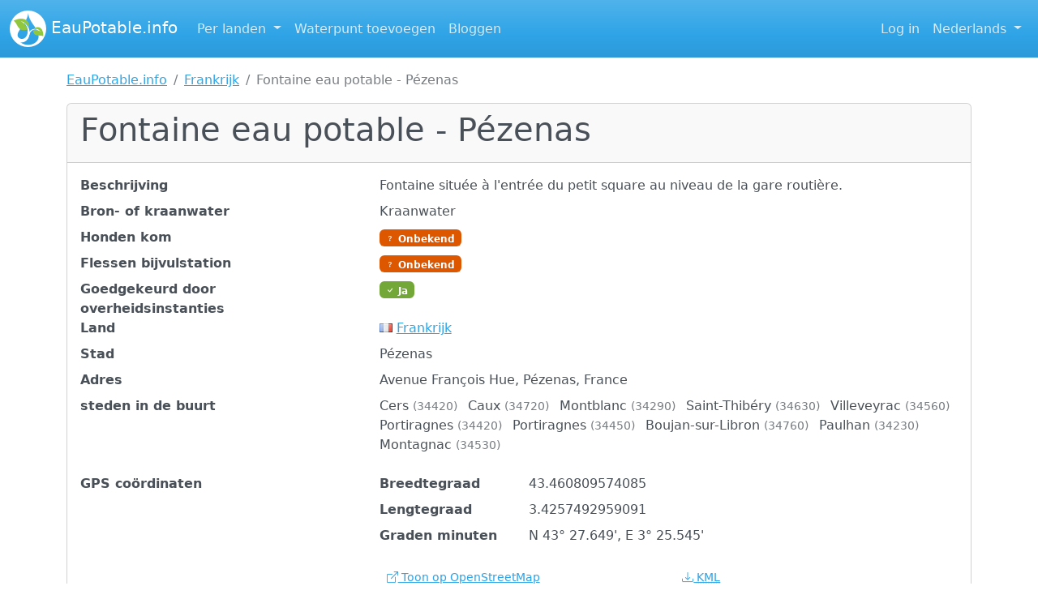

--- FILE ---
content_type: text/html; charset=UTF-8
request_url: https://eaupotable.info/nl/385-fontaine-eau-potable-pezenas
body_size: 6979
content:
<!doctype html>
<html lang="nl" class="nl places show h-100" data-environment="local">
<head>
    <meta charset="utf-8">
    <meta name="viewport" content="width=device-width, initial-scale=1">
    <meta name="csrf-token" content="OhQEAGHkrlDpsgpdGesPTRXRsEUz33PERvEl9x1x">
    <meta name="theme-color" content="#2FA4E7">
    <link rel="manifest" href="https://eaupotable.info/nl/manifest.json">
    
    <link rel="canonical" href="https://eaupotable.info/nl/385-fontaine-eau-potable-pezenas">
    <title>Fontaine eau potable - Pézenas - Bronwater op Pézenas - Frankrijk</title>
    <meta name="description" content="Fontaine eau potable - Pézenas bevindt zich op Pézenas in Frankrijk. Dit punt kraanwater werd de 22/07/2016 toegevoegd. Ontdek de GPS-locatie voor Fontaine eau potable - Pézenas op EauPotable.info.">
    
    <link rel="preload" as="style" href="https://eaupotable.info/build/assets/app-D3P3jbt5.css" /><link rel="stylesheet" href="https://eaupotable.info/build/assets/app-D3P3jbt5.css" />
        <link rel="dns-prefetch" href="//fonts.googleapis.com">
        <link rel="dns-prefetch" href="//fonts.gstatic.com">
        <link rel="dns-prefetch" href="//maps.googleapis.com">
    
            <link rel="alternate" hreflang="en" href="https://eaupotable.info/en/385-fontaine-eau-potable-pezenas">
            <link rel="alternate" hreflang="fr" href="https://eaupotable.info/fr/385-fontaine-eau-potable-pezenas">
            <link rel="alternate" hreflang="nl" href="https://eaupotable.info/nl/385-fontaine-eau-potable-pezenas">
            <link rel="alternate" hreflang="es" href="https://eaupotable.info/es/385-fontaine-eau-potable-pezenas">
    
    <link rel="shortcut icon" type="image/png" href="https://eaupotable.info/img/launcher-icon-144.png">
    <meta property="og:image" content="https://eaupotable.info/img/launcher-icon-256.png">
    <link rel="apple-touch-icon" href="https://eaupotable.info/img/launcher-icon-512.png">

    <script async src="https://www.googletagmanager.com/gtag/js?id=UA-2317815-8"></script>
<script>
  window.dataLayer = window.dataLayer || [];
  function gtag(){dataLayer.push(arguments);}
  gtag('js', new Date());

  gtag('config', 'UA-2317815-8');
</script>
                    <meta property="og:url" content="https://eaupotable.info/nl/385-fontaine-eau-potable-pezenas">
            <meta property="og:type" content="website">
            <meta property="og:title" content="Fontaine eau potable - Pézenas - Bronwater op Pézenas - Frankrijk">
            <meta property="og:description" content="Fontaine eau potable - Pézenas bevindt zich op Pézenas in Frankrijk. Dit punt kraanwater werd de 22/07/2016 toegevoegd. Ontdek de GPS-locatie voor Fontaine eau potable - Pézenas op EauPotable.info.">
            <meta property="og:image" content="https://eaupotable.info/storage/places/photo/2016/07/22/P1040808.JPG">
        <script type="application/ld+json">
        {
    "@context": "http://schema.org",
    "@type": "Place",
    "geo": {
        "@type": "GeoCoordinates",
        "latitude": 43.4608095740847,
        "longitude": 3.4257492959091
    },
    "name": "Fontaine eau potable - P\u00e9zenas"
}
    </script>
</head>
<body class="d-flex flex-column h-100">

<nav class="navbar fixed-top navbar-expand-lg navbar-dark bg-primary">
    <div class="container-fluid">
        <a href="https://eaupotable.info/nl" class="navbar-brand" aria-label="EauPotable.info"><img src="https://eaupotable.info/img/logo.png" alt=""> EauPotable.info</a>

        <button class="navbar-toggler" type="button" data-bs-toggle="collapse" data-bs-target="#navbarTogglerDemo01" aria-controls="navbarTogglerDemo01" aria-expanded="false" aria-label="Schakel navigatie in">
            <span class="navbar-toggler-icon"></span> Menu
        </button>

        <div class="collapse navbar-collapse" id="navbarTogglerDemo01">
            <ul class="navbar-nav me-auto">
                <li class="nav-item dropdown">
                    <a class="nav-link dropdown-toggle" href="#" data-bs-toggle="dropdown">
                        Per landen
                    </a>
                    <div class="dropdown-menu" id="dropdown-menu-countries">
                                                    <a class="dropdown-item" href="https://eaupotable.info/nl/au-australie">
                                <span class="flag flag-au" title="Australië"></span> Australië
                                <span class="badge rounded-pill bg-secondary float-end">3</span>
                            </a>
                                                    <a class="dropdown-item" href="https://eaupotable.info/nl/be-belgie">
                                <span class="flag flag-be" title="België"></span> België
                                <span class="badge rounded-pill bg-secondary float-end">186</span>
                            </a>
                                                    <a class="dropdown-item" href="https://eaupotable.info/nl/ba-bosnie-en-herzegovina">
                                <span class="flag flag-ba" title="Bosnië en Herzegovina"></span> Bosnië en Herzegovina
                                <span class="badge rounded-pill bg-secondary float-end">1</span>
                            </a>
                                                    <a class="dropdown-item" href="https://eaupotable.info/nl/ca-canada">
                                <span class="flag flag-ca" title="Canada"></span> Canada
                                <span class="badge rounded-pill bg-secondary float-end">8</span>
                            </a>
                                                    <a class="dropdown-item" href="https://eaupotable.info/nl/cy-cyprus">
                                <span class="flag flag-cy" title="Cyprus"></span> Cyprus
                                <span class="badge rounded-pill bg-secondary float-end">1</span>
                            </a>
                                                    <a class="dropdown-item" href="https://eaupotable.info/nl/de-duitsland">
                                <span class="flag flag-de" title="Duitsland"></span> Duitsland
                                <span class="badge rounded-pill bg-secondary float-end">8</span>
                            </a>
                                                    <a class="dropdown-item" href="https://eaupotable.info/nl/fr-frankrijk">
                                <span class="flag flag-fr" title="Frankrijk"></span> Frankrijk
                                <span class="badge rounded-pill bg-secondary float-end">478</span>
                            </a>
                                                    <a class="dropdown-item" href="https://eaupotable.info/nl/ie-ierland">
                                <span class="flag flag-ie" title="Ierland"></span> Ierland
                                <span class="badge rounded-pill bg-secondary float-end">1</span>
                            </a>
                                                    <a class="dropdown-item" href="https://eaupotable.info/nl/it-italie">
                                <span class="flag flag-it" title="Italië"></span> Italië
                                <span class="badge rounded-pill bg-secondary float-end">10</span>
                            </a>
                                                    <a class="dropdown-item" href="https://eaupotable.info/nl/hr-kroatie">
                                <span class="flag flag-hr" title="Kroatië"></span> Kroatië
                                <span class="badge rounded-pill bg-secondary float-end">1</span>
                            </a>
                                                    <a class="dropdown-item" href="https://eaupotable.info/nl/nl-nederland">
                                <span class="flag flag-nl" title="Nederland"></span> Nederland
                                <span class="badge rounded-pill bg-secondary float-end">3</span>
                            </a>
                                                    <a class="dropdown-item" href="https://eaupotable.info/nl/nc-nieuw-caledonie">
                                <span class="flag flag-nc" title="Nieuw-Caledonië"></span> Nieuw-Caledonië
                                <span class="badge rounded-pill bg-secondary float-end">1</span>
                            </a>
                                                    <a class="dropdown-item" href="https://eaupotable.info/nl/at-oostenrijk">
                                <span class="flag flag-at" title="Oostenrijk"></span> Oostenrijk
                                <span class="badge rounded-pill bg-secondary float-end">8</span>
                            </a>
                                                    <a class="dropdown-item" href="https://eaupotable.info/nl/pl-polen">
                                <span class="flag flag-pl" title="Polen"></span> Polen
                                <span class="badge rounded-pill bg-secondary float-end">1</span>
                            </a>
                                                    <a class="dropdown-item" href="https://eaupotable.info/nl/pt-portugal">
                                <span class="flag flag-pt" title="Portugal"></span> Portugal
                                <span class="badge rounded-pill bg-secondary float-end">9</span>
                            </a>
                                                    <a class="dropdown-item" href="https://eaupotable.info/nl/ro-roemenie">
                                <span class="flag flag-ro" title="Roemenië"></span> Roemenië
                                <span class="badge rounded-pill bg-secondary float-end">1</span>
                            </a>
                                                    <a class="dropdown-item" href="https://eaupotable.info/nl/si-slovenie">
                                <span class="flag flag-si" title="Slovenië"></span> Slovenië
                                <span class="badge rounded-pill bg-secondary float-end">1</span>
                            </a>
                                                    <a class="dropdown-item" href="https://eaupotable.info/nl/es-spanje">
                                <span class="flag flag-es" title="Spanje"></span> Spanje
                                <span class="badge rounded-pill bg-secondary float-end">49</span>
                            </a>
                                                    <a class="dropdown-item" href="https://eaupotable.info/nl/cz-tsjechie">
                                <span class="flag flag-cz" title="Tsjechië"></span> Tsjechië
                                <span class="badge rounded-pill bg-secondary float-end">4</span>
                            </a>
                                                    <a class="dropdown-item" href="https://eaupotable.info/nl/gb-verenigd-koninkrijk">
                                <span class="flag flag-gb" title="Verenigd Koninkrijk"></span> Verenigd Koninkrijk
                                <span class="badge rounded-pill bg-secondary float-end">8</span>
                            </a>
                                                    <a class="dropdown-item" href="https://eaupotable.info/nl/us-verenigde-staten">
                                <span class="flag flag-us" title="Verenigde Staten"></span> Verenigde Staten
                                <span class="badge rounded-pill bg-secondary float-end">31</span>
                            </a>
                                                    <a class="dropdown-item" href="https://eaupotable.info/nl/se-zweden">
                                <span class="flag flag-se" title="Zweden"></span> Zweden
                                <span class="badge rounded-pill bg-secondary float-end">2</span>
                            </a>
                                                    <a class="dropdown-item" href="https://eaupotable.info/nl/ch-zwitserland">
                                <span class="flag flag-ch" title="Zwitserland"></span> Zwitserland
                                <span class="badge rounded-pill bg-secondary float-end">35</span>
                            </a>
                                            </div>
                </li>
                <li class="nav-item">
                    <a href="https://eaupotable.info/nl/create" class="nav-link">Waterpunt toevoegen</a>
                </li>
                <li class="nav-item">
                    <a href="https://eaupotable.info/nl/blog" class="nav-link">Bloggen</a>
                </li>
                            </ul>

            

            <ul class="navbar-nav">
                                    
                    <li class="nav-item">
                        <a href="https://eaupotable.info/nl/login" class="nav-link">Log in</a>
                    </li>
                
                

                <li class="nav-item dropdown">
                    <a class="nav-link dropdown-toggle" href="#" data-bs-toggle="dropdown">
                        Nederlands
                    </a>
                    <div class="dropdown-menu dropdown-menu-end">
                                                                                    <a class="dropdown-item" href="https://eaupotable.info/en/385-fontaine-eau-potable-pezenas">English</a>
                                                                                                                <a class="dropdown-item" href="https://eaupotable.info/fr/385-fontaine-eau-potable-pezenas">Français</a>
                                                                                                                                                                    <a class="dropdown-item" href="https://eaupotable.info/es/385-fontaine-eau-potable-pezenas">Español</a>
                                                                        </div>
                </li>
            </ul>
        </div>
    </div>
</nav>


<main id="section-content" class="flex-shrink-0">
    <div id="content" class="container">
                <nav aria-label="breadcrumb">
        <ol class="breadcrumb">
            
                                    <li class="breadcrumb-item"><a href="https://eaupotable.info/nl">EauPotable.info</a></li>
                
            
                                    <li class="breadcrumb-item"><a href="https://eaupotable.info/nl/fr-frankrijk">Frankrijk</a></li>
                
            
                                    <li class="breadcrumb-item active" aria-current="page">Fontaine eau potable - Pézenas</li>
                
                    </ol>
    </nav>
                    
    <div class="card mb-3">
        <div class="card-header">
                        <h1 class="card-title">Fontaine eau potable - Pézenas</h1>
        </div>
        <div class="card-body">
            
            <dl class="row">
                                    <dt class="col-sm-4">Beschrijving</dt>
                    <dd class="col-sm-8">
                        Fontaine située à l'entrée du petit square au niveau de la gare routière.
                    </dd>
                
                <dt class="col-sm-4">Bron- of kraanwater</dt>
                <dd class="col-sm-8">
                    Kraanwater
                </dd>

                <dt class="col-sm-4">Honden kom</dt>
                <dd class="col-sm-8">
                    <span class="badge bg-warning"><i class="bi bi-question"></i> Onbekend</span>
                </dd>

                <dt class="col-sm-4">Flessen bijvulstation</dt>
                <dd class="col-sm-8">
                    <span class="badge bg-warning"><i class="bi bi-question"></i> Onbekend</span>
                </dd>

                <dt class="col-sm-4">Goedgekeurd door overheidsinstanties</dt>
                <dd class="col-sm-8">
                    <span class="badge bg-success"><i class="bi bi-check"></i> Ja</span>
                </dd>

                
                <dt class="col-sm-4">Land</dt>
                <dd class="col-sm-8">
                    <span class="flag flag-fr" title="Frankrijk"></span> <a href="https://eaupotable.info/nl/fr-frankrijk">Frankrijk</a>
                </dd>

                
                <dt class="col-sm-4">Stad</dt>
                <dd class="col-sm-8">
                    Pézenas
                </dd>

                <dt class="col-sm-4">Adres</dt>
                <dd class="col-sm-8">
                    Avenue François Hue, Pézenas, France
                </dd>

                                    <dt class="col-sm-4">steden in de buurt</dt>
                    <dd class="col-sm-8">
                        <ul class="list-inline">
                                                            <li class="list-inline-item">
                                    Cers
                                                                            <small class="text-muted">(34420)</small>
                                                                    </li>
                                                            <li class="list-inline-item">
                                    Caux
                                                                            <small class="text-muted">(34720)</small>
                                                                    </li>
                                                            <li class="list-inline-item">
                                    Montblanc
                                                                            <small class="text-muted">(34290)</small>
                                                                    </li>
                                                            <li class="list-inline-item">
                                    Saint-Thibéry
                                                                            <small class="text-muted">(34630)</small>
                                                                    </li>
                                                            <li class="list-inline-item">
                                    Villeveyrac
                                                                            <small class="text-muted">(34560)</small>
                                                                    </li>
                                                            <li class="list-inline-item">
                                    Portiragnes
                                                                            <small class="text-muted">(34420)</small>
                                                                    </li>
                                                            <li class="list-inline-item">
                                    Portiragnes
                                                                            <small class="text-muted">(34450)</small>
                                                                    </li>
                                                            <li class="list-inline-item">
                                    Boujan-sur-Libron
                                                                            <small class="text-muted">(34760)</small>
                                                                    </li>
                                                            <li class="list-inline-item">
                                    Paulhan
                                                                            <small class="text-muted">(34230)</small>
                                                                    </li>
                                                            <li class="list-inline-item">
                                    Montagnac
                                                                            <small class="text-muted">(34530)</small>
                                                                    </li>
                                                    </ul>
                    </dd>
                
                <dt class="col-sm-4">GPS coördinaten</dt>
                <dd class="col-sm-8">
                    <dl class="row">
                        <dt class="col-sm-4 col-md-3">Breedtegraad</dt>
                        <dd class="col-sm-8 col-md-9">43.460809574085</dd>
                        <dt class="col-sm-4 col-md-3">Lengtegraad</dt>
                        <dd class="col-sm-8 col-md-9">3.4257492959091</dd>
                        <dt class="col-sm-4 col-md-3">Graden minuten</dt>
                        <dd class="col-sm-8 col-md-9">N 43&#176; 27.649', E 3&#176; 25.545'</dd>
                    </dl>

                    
                    <ul class="list-unstyled" style="columns: 2 200px;">
                                                    <li><a href="https://www.openstreetmap.org/#map=18/43.460809574085/3.4257492959091" class="btn btn-link btn-sm" target="_blank"><i class="bi bi-box-arrow-up-right"></i> Toon op OpenStreetMap</a></li>
                                                    <li><a href="https://www.google.com/maps/preview?q=43.460809574085%2C3.4257492959091" class="btn btn-link btn-sm" target="_blank"><i class="bi bi-box-arrow-up-right"></i> Toon op Google Maps</a></li>
                                                    <li><a href="https://bing.com/maps/default.aspx?cp=43.460809574085%7E3.4257492959091&amp;lvl=18&amp;style=h&amp;sp=point.43.460809574085_3.4257492959091_Fontaine+eau+potable+-+P%C3%A9zenas" class="btn btn-link btn-sm" target="_blank"><i class="bi bi-box-arrow-up-right"></i> Weergeven op Bing Maps</a></li>
                                                    <li><a href="geo:43.460809574085,3.4257492959091" class="btn btn-link btn-sm" target="_blank"><i class="bi bi-box-arrow-up-right"></i> Weergeven op Android</a></li>
                                                    <li><a href="?format=kml" class="btn btn-link btn-sm" target="_blank"><i class="bi bi-download"></i> <abbr title="Keyhole Markup Language">KML</abbr></a></li>
                                                    <li><a href="?format=gpx" class="btn btn-link btn-sm" target="_blank"><i class="bi bi-download"></i> <abbr title="GPS eXchange Format">GPX</abbr></a></li>
                                                    <li><a href="?format=itn" class="btn btn-link btn-sm" target="_blank"><i class="bi bi-download"></i> <abbr title="Itinerary file">ITN</abbr> (TomTom)</a></li>
                                                    <li><a href="?format=json" class="btn btn-link btn-sm" target="_blank"><i class="bi bi-download"></i> <abbr title="Geografische JSON">GeoJSON</abbr></a></li>
                                            </ul>
                </dd>

                                    <dt class="col-sm-4">OpenStreetMap-knooppunt</dt>
                    <dd class="col-sm-8">
                                                    <dl class="row">
                                                                    <dt class="col-sm-4 col-md-3">Access</dt>
                                    <dd class="col-sm-8 col-md-9">Ja</dd>
                                                                    <dt class="col-sm-4 col-md-3">Drinking water</dt>
                                    <dd class="col-sm-8 col-md-9">Ja</dd>
                                                                    <dt class="col-sm-4 col-md-3">Indoor</dt>
                                    <dd class="col-sm-8 col-md-9">Nee</dd>
                                                                    <dt class="col-sm-4 col-md-3">Naam</dt>
                                    <dd class="col-sm-8 col-md-9">Fontaine d&#039;eau</dd>
                                                                    <dt class="col-sm-4 col-md-3">Survey: Date</dt>
                                    <dd class="col-sm-8 col-md-9">2022-12-29</dd>
                                                            </dl>
                                                <a href="https://www.openstreetmap.org/node/5829422085" target="_blank" rel="noopener"><i class="bi bi-box-arrow-up-right"></i> Toon op OpenStreetMap</a>
                    </dd>
                
                <dt class="col-sm-4">Ingezonden door</dt>
                <dd class="col-sm-8">
                    <img src="https://www.gravatar.com/avatar/d41d8cd98f00b204e9800998ecf8427e?s=16&amp;d=mp&amp;r=g" class="rounded-circle" alt="">
                    
                </dd>

                <dt class="col-sm-4">Aanmaakdatum</dt>
                <dd class="col-sm-8">
                    2016-07-22 11:18:59
                </dd>

                <dt class="col-sm-4">Datum voor het laatst bijgewerkt</dt>
                <dd class="col-sm-8">
                    2023-11-08 18:55:05
                </dd>
            </dl>
        </div>
    </div>

    <div class="card mb-3">
        <div class="card-header">
            <h2 class="card-title"><i class="bi bi-geo-alt"></i> Kaart</h2>
        </div>
        <div class="leaflet-map" style="width: 100%; height: 400px;" data-lat="43.460809574085" data-lng="3.4257492959091"></div>
    </div>

            <div class="card mb-3">
            <div class="card-header">
                <h2 class="card-title"><i class="bi bi-camera"></i> Foto&#039;s</h2>
            </div>
            <div class="card-body">
                                    <a href="https://eaupotable.info/storage/places/photo/2016/07/22/P1040808.JPG" class="lightbox">
                        <img src="https://eaupotable.info/thumbnails?filename=places%2Fphoto%2F2016%2F07%2F22%2FP1040808.JPG&amp;width=300" alt="" class="img-thumbnail">
                    </a>
                            </div>
        </div>
    
    
    
            <div class="card mb-3">
            <div class="card-header">
                <h2 class="card-title"><i class="bi bi-globe"></i> In de buurt</h2>
            </div>
            <div class="table-responsive">
    <table class="table table-bordered table-striped table-sm">
        <thead>
        <tr>
            <th>Naam</th>
            <th>Type</th>
            
            <th>Stad</th>
                            <th>
                    Afstand
                                    </th>
                                            </tr>
        </thead>
        <tbody>
                    <tr>
                <td><a href="https://eaupotable.info/nl/386-fontaine-eau-potable-pezenas" class="">Fontaine eau potable - Pézenas</a></td>
                <td>Kraan</td>
                
                <td><span class="flag flag-fr" title="Frankrijk"></span> Pézenas</td>
                                    <td>0 km</td>
                                                            </tr>
                    <tr>
                <td><a href="https://eaupotable.info/nl/387-fontaine-eau-potable-pezenas" class="">Fontaine eau potable - Pézenas</a></td>
                <td>Kraan</td>
                
                <td><span class="flag flag-fr" title="Frankrijk"></span> Pézenas</td>
                                    <td>0 km</td>
                                                            </tr>
                    <tr>
                <td><a href="https://eaupotable.info/nl/388-fontaine-publique-eau-potable-pezenas" class="">Fontaine publique eau potable / Pézenas</a></td>
                <td>Kraan</td>
                
                <td><span class="flag flag-fr" title="Frankrijk"></span> Pézenas</td>
                                    <td>0 km</td>
                                                            </tr>
                    <tr>
                <td><a href="https://eaupotable.info/nl/369-piste-cyclable-canal-du-midi" class="">Piste cyclable Canal du Midi</a></td>
                <td>Kraan</td>
                
                <td><span class="flag flag-fr" title="Frankrijk"></span> Portiragnes</td>
                                    <td>19 km</td>
                                                            </tr>
                    <tr>
                <td><a href="https://eaupotable.info/nl/368-piste-cyclable-canal-du-midi" class="">Piste cyclable Canal du Midi</a></td>
                <td>Kraan</td>
                
                <td><span class="flag flag-fr" title="Frankrijk"></span> Villeneuve-lès-Béziers</td>
                                    <td>20 km</td>
                                                            </tr>
                    <tr>
                <td><a href="https://eaupotable.info/nl/374-fontaine-eau-potable-allees-paul-riquet" class="">Fontaine eau potable Allées Paul Riquet</a></td>
                <td>Kraan</td>
                
                <td><span class="flag flag-fr" title="Frankrijk"></span> Béziers</td>
                                    <td>21 km</td>
                                                            </tr>
                    <tr>
                <td><a href="https://eaupotable.info/nl/372-fontaine-eau-potable-n2-parc-plateau-des-poetes" class="">Fontaine eau potable n°2 -  Parc Plateau des Poètes</a></td>
                <td>Kraan</td>
                
                <td><span class="flag flag-fr" title="Frankrijk"></span> Béziers</td>
                                    <td>21 km</td>
                                                            </tr>
                    <tr>
                <td><a href="https://eaupotable.info/nl/397-fontaine-eau-potable-portiragnes-plage" class="">Fontaine eau potable - Portiragnes Plage</a></td>
                <td>Kraan</td>
                
                <td><span class="flag flag-fr" title="Frankrijk"></span> Portiragnes</td>
                                    <td>21 km</td>
                                                            </tr>
                    <tr>
                <td><a href="https://eaupotable.info/nl/373-fontaine-eau-potable-n1-parc-plateau-des-poetes" class="">Fontaine eau potable n°1 - Parc Plateau des Poètes</a></td>
                <td>Kraan</td>
                
                <td><span class="flag flag-fr" title="Frankrijk"></span> Béziers</td>
                                    <td>21 km</td>
                                                            </tr>
                    <tr>
                <td><a href="https://eaupotable.info/nl/367-fontaine-eau-potable-piste-cyclable-qui-longe-le-canal-du-midi" class="">Fontaine eau potable - piste cyclable qui longe le Canal du Midi</a></td>
                <td>Kraan</td>
                
                <td><span class="flag flag-fr" title="Frankrijk"></span> Béziers</td>
                                    <td>22 km</td>
                                                            </tr>
                    <tr>
                <td><a href="https://eaupotable.info/nl/371-fontaine-eau-potable-jardin-de-la-plantade" class="">Fontaine eau potable Jardin de la Plantade</a></td>
                <td>Kraan</td>
                
                <td><span class="flag flag-fr" title="Frankrijk"></span> Béziers</td>
                                    <td>22 km</td>
                                                            </tr>
                    <tr>
                <td><a href="https://eaupotable.info/nl/714-eau-communal" class="">Eau communal</a></td>
                <td>Kraan</td>
                
                <td><span class="flag flag-fr" title="Frankrijk"></span> Montbazin</td>
                                    <td>22 km</td>
                                                            </tr>
                    <tr>
                <td><a href="https://eaupotable.info/nl/544-source-avenue-cardinal-de-fleury-a-saint-felix-de-lodez" class="">Source Avenue Cardinal de Fleury à Saint-Félix-de-Lodez</a></td>
                <td>Lente</td>
                
                <td><span class="flag flag-fr" title="Frankrijk"></span> Saint-Félix-de-Lodez</td>
                                    <td>23 km</td>
                                                            </tr>
                    <tr>
                <td><a href="https://eaupotable.info/nl/401-fontaine-eau-potable-parc-sportif-de-tabarka" class="">Fontaine eau potable Parc sportif de Tabarka</a></td>
                <td>Kraan</td>
                
                <td><span class="flag flag-fr" title="Frankrijk"></span> Lignan-sur-Orb</td>
                                    <td>23 km</td>
                                                            </tr>
                    <tr>
                <td><a href="https://eaupotable.info/nl/533-fontaine-eau-potable-serignan" class="">Fontaine eau potable Sérignan</a></td>
                <td>Kraan</td>
                
                <td><span class="flag flag-fr" title="Frankrijk"></span> Sérignan</td>
                                    <td>23 km</td>
                                                            </tr>
                    <tr>
                <td><a href="https://eaupotable.info/nl/761-borne-deau-centre-gignac" class="">Borne d&#039;eau centre Gignac</a></td>
                <td>Kraan</td>
                
                <td><span class="flag flag-fr" title="Frankrijk"></span> LES NEYROLLES</td>
                                    <td>24 km</td>
                                                            </tr>
                    <tr>
                <td><a href="https://eaupotable.info/nl/177-source-les-bains" class="">Source &quot;Les Bains&quot;</a></td>
                <td>Lente</td>
                
                <td><span class="flag flag-fr" title="Frankrijk"></span> Montpeyroux</td>
                                    <td>25 km</td>
                                                            </tr>
                    <tr>
                <td><a href="https://eaupotable.info/nl/381-fontaine-publique-eau-potable-valras-plage" class="">Fontaine publique eau potable Valras Plage</a></td>
                <td>Kraan</td>
                
                <td><span class="flag flag-fr" title="Frankrijk"></span> Valras-Plage</td>
                                    <td>26 km</td>
                                                            </tr>
                    <tr>
                <td><a href="https://eaupotable.info/nl/429-robinet-eau-potable-hameau-de-lavalette" class="">Robinet eau potable Hameau de Lavalette</a></td>
                <td>Kraan</td>
                
                <td><span class="flag flag-fr" title="Frankrijk"></span> Lavalette</td>
                                    <td>29 km</td>
                                                            </tr>
                </tbody>
    </table>
</div>
        </div>
    
    

    
    </div>
</main>

<footer class="mt-auto">
            <div id="sub-footer-wrapper" class="mt-3 border-top">
            <div id="sub-footer" class="container py-3">
                <div class="row">
                    <div class="col-md-5">
                        <p class="lead">Over</p>
                        <p class="small">
                            Op EauPotable.info lokaliseren we natuurlijke drinkwaterbronnen en openbare fonteinen waar de toegang gratis is.
                            <br>
                            Deze website is handig voor wandelaars, fietsers en bezoekers die tijdens hun tocht hun bidons willen vullen.
                            <br>
                            EauPotable.info is afhankelijk van bijdragen van bezoekers. Kent u een bron of fontein die hier niet vermeld staat, dan kunt u een waterplaats doorgeven.
                        </p>
                    </div>
                    <div class="col-md-4" id="statistics">
                        <p class="lead">Statistieken</p>
                        <ul class="list-unstyled">
                                                            <li><span class="badge rounded-pill bg-primary">850</span> Drinkwater plaatsen</li>
                                                            <li><span class="badge rounded-pill bg-primary">291091</span> OpenStreetMap waterdrinkplaatsen</li>
                                                            <li><span class="badge rounded-pill bg-primary">333</span> Foto&#039;s</li>
                                                            <li><span class="badge rounded-pill bg-primary">20</span> Videos</li>
                                                            <li><span class="badge rounded-pill bg-primary">23</span> Landen</li>
                                                            <li><span class="badge rounded-pill bg-danger">7</span> Gerapporteerd als niet drinkbaar</li>
                                                    </ul>
                    </div>
                    <div class="col-md-3">
                        <p class="lead">Handige links</p>
                        <nav>
                                                        <ul class="list-unstyled mb-0">
                                                                    <li>
                                        <a href="https://eaupotable.info/nl/contact">Neem contact met ons op</a>
                                    </li>
                                                                    <li>
                                        <a href="https://eaupotable.info/nl/pages/legal">Juridische mededeling</a>
                                    </li>
                                                                    <li>
                                        <a href="https://eaupotable.info/nl/pages/privacy">Privacybeleid</a>
                                    </li>
                                                            </ul>
                        </nav>

                        <ul class="list-inline mt-1 mb-0">
                                                            <li class="list-inline-item g-mr-10">
                                    <a href="https://www.facebook.com/eaupotable.info" target="_blank" rel="noopener">
                                        <i class="bi bi-facebook fs-1"></i>
                                    </a>
                                </li>
                                                    </ul>
                    </div>
                </div>

                <div class="alert alert-danger alert-important mt-3 mb-0">
                    <i class="bi bi-exclamation-triangle text-danger"></i>
                    <strong>Waarschuwing:</strong> Wij kunnen de drinkbaarheid van het water niet garanderen. Van de meeste genoemde bronnen is bekend dat ze veilig zijn, maar weinigen worden regelmatig gecontroleerd.
                </div>
            </div>
        </div>
    
    <div class="py-1 bg-primary text-light text-center small">
        <div class="container">
            <ul class="list-inline mb-0">
                <li class="list-inline-item">
                    2009-2026 &copy; EauPotable.info v7.1
                </li>
                <li class="list-inline-item">|</li>
                <li class="list-inline-item">
                    Gemaakt met <i class="bi bi-heart-fill text-danger"></i> bij Wanlin (Houyet) in België
                </li>
            </ul>
        </div>
    </div>
</footer>

<div class="modal" tabindex="-1" role="dialog" id="modal-geolocation">
    <div class="modal-dialog modal-dialog-centered" role="document">
        <div class="modal-content">
            <div class="modal-header">
                <p class="modal-title h5">Bepaal uw positie</p>
                <button type="button" class="btn-close" data-bs-dismiss="modal" aria-label="Dichtbij"></button>
            </div>
            <div class="modal-body">
                <div class="form-group">
        <div class="d-grid gap-2">
            <button class="btn btn-secondary" onclick="getNavigatorCurrentPosition()">Uw apparaatpositie</button>
        </div>
    </div>

    <div class="form-group text-center h2">of</div>

    <input class="form-control" type="geolocation" placeholder="Voer uw positie in" id="geolocation-input">
            </div>

                        
        </div>
    </div>
</div>

<link rel="modulepreload" href="https://eaupotable.info/build/assets/app-Djg4IaCQ.js" /><script type="module" src="https://eaupotable.info/build/assets/app-Djg4IaCQ.js"></script><script>
    let autocomplete
    let geocoder

    function initMap () {
        initGeolocation()

        if (typeof window.initGooglePlaceAutocomplete === 'function') {
            window.initGooglePlaceAutocomplete()
        }

        const queryString = window.location.search
        if (queryString) {
            const urlParams = new URLSearchParams(queryString)
            let lat = urlParams.get('lat')
            let lng = urlParams.get('lng')
            if (lat && lng) {
                let latlng = { lat: parseFloat(lat), lng: parseFloat(lng) }

                geocoder.geocode({ location: latlng }, function (results, status) {
                    let place = results[0]
                    let country = window.getGooglePlaceAddressComponent(place.address_components, 'country', 'short_name')
                    let postcode = window.getGooglePlaceAddressComponent(place.address_components, 'postal_code', 'short_name')
                    let sublocality = window.getGooglePlaceAddressComponent(place.address_components, 'sublocality')
                    let locality = window.getGooglePlaceAddressComponent(place.address_components, 'locality')
                    let city = sublocality || locality
                    let address = window.getGooglePlaceAddressComponent(place.address_components, 'route')

                    let countryCodeElement = document.getElementById('country_code')
                    let postcodeElement = document.getElementById('postcode')
                    let cityElement = document.getElementById('city')
                    let addressElement = document.getElementById('address')

                    if (countryCodeElement) {
                        countryCodeElement.value = country;
                    }

                    if (postcodeElement) {
                        postcodeElement.value = postcode;
                    }

                    if (cityElement) {
                        cityElement.value = city;
                    }

                    if (addressElement) {
                        addressElement.value = address;
                    }
                })
            }
        }
    }

    function initGeolocation () {
        autocomplete = new google.maps.places.Autocomplete((document.getElementById('geolocation-input')), { types: ['geocode'] })
        geocoder = new google.maps.Geocoder

        autocomplete.addListener('place_changed', function () {
            let place = autocomplete.getPlace()
            setGeolocationCookie(place)
            window.location.reload()
        })
    }

    // function getNavigatorCurrentPosition () {
    //     if (navigator.geolocation) {
    //         let options = {
    //             enableHighAccuracy: true,
    //             timeout: 5000,
    //             maximumAge: 1000
    //         }
    //         navigator.geolocation.getCurrentPosition(function (position) {
    //             let latlng = { lat: position.coords.latitude, lng: position.coords.longitude }
    //
    //             geocoder.geocode({ location: latlng }, function (results, status) {
    //                 setGeolocationCookie(results[0])
    //                 window.location.reload()
    //             })
    //         }, function () {
    //
    //         }, options)
    //     } else {
    //
    //     }
    // }
</script>

<script async src="https://maps.googleapis.com/maps/api/js?key=AIzaSyAQtJB8Kxma9ShcT27b5O-8oxXqqUFtVQI&amp;libraries=places&amp;loading=async&amp;callback=initMap"></script>
</body>
</html>
